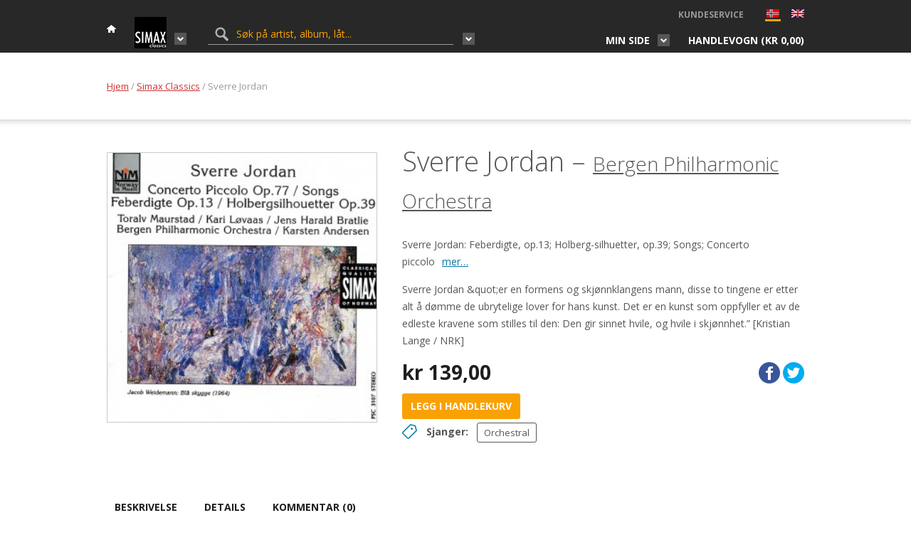

--- FILE ---
content_type: text/html; charset=UTF-8
request_url: https://grappa.no/no/albums/simax-classics/sverre-jordan/
body_size: 18559
content:
<!DOCTYPE html>
<html lang="nb-NO">
	<head>
		<title>Sverre Jordan - Grappa.no</title>
		<meta http-equiv="content-type" content="text/html;charset=UTF-8" />
		<meta name="viewport" content="width=device-width, initial-scale=1, maximum-scale=1"/>
		<!--[if lte IE 8]>
		<script src="http://html5shiv.googlecode.com/svn/trunk/html5.js"></script>
		<![endif]-->
		<!--[if lt IE 8]>
			<script src="http://ie7-js.googlecode.com/svn/version/2.1(beta4)/IE8.js"></script>
		<![endif]-->
		<link rel="shortcut icon" href="https://grappa.no/wp-content/themes/grappa/favicon.ico" type="image/x-icon" />

        <!-- wp_header -->
        <meta name='robots' content='index, follow, max-image-preview:large, max-snippet:-1, max-video-preview:-1' />
	<style>img:is([sizes="auto" i], [sizes^="auto," i]) { contain-intrinsic-size: 3000px 1500px }</style>
	
            <script data-no-defer="1" data-ezscrex="false" data-cfasync="false" data-pagespeed-no-defer data-cookieconsent="ignore">
                var ctPublicFunctions = {"_ajax_nonce":"76276db149","_rest_nonce":"cd852e8dbf","_ajax_url":"\/wp-admin\/admin-ajax.php","_rest_url":"https:\/\/grappa.no\/no\/wp-json\/","data__cookies_type":"native","data__ajax_type":"rest","data__bot_detector_enabled":"0","data__frontend_data_log_enabled":1,"cookiePrefix":"","wprocket_detected":false,"host_url":"grappa.no","text__ee_click_to_select":"Klikk for \u00e5 velge alle dataene","text__ee_original_email":"Den fullstendige er","text__ee_got_it":"Skj\u00f8nner","text__ee_blocked":"Blokkert","text__ee_cannot_connect":"Kan ikke koble til","text__ee_cannot_decode":"Kan ikke dekode e-post. Ukjent \u00e5rsak","text__ee_email_decoder":"CleanTalk e-postdekoder","text__ee_wait_for_decoding":"Magien er p\u00e5 vei!","text__ee_decoding_process":"Vennligst vent noen sekunder mens vi dekoder kontaktdataene."}
            </script>
        
            <script data-no-defer="1" data-ezscrex="false" data-cfasync="false" data-pagespeed-no-defer data-cookieconsent="ignore">
                var ctPublic = {"_ajax_nonce":"76276db149","settings__forms__check_internal":"0","settings__forms__check_external":"0","settings__forms__force_protection":0,"settings__forms__search_test":"1","settings__data__bot_detector_enabled":"0","settings__sfw__anti_crawler":0,"blog_home":"https:\/\/grappa.no\/no\/","pixel__setting":"0","pixel__enabled":false,"pixel__url":null,"data__email_check_before_post":"1","data__email_check_exist_post":1,"data__cookies_type":"native","data__key_is_ok":true,"data__visible_fields_required":true,"wl_brandname":"Anti-Spam by CleanTalk","wl_brandname_short":"CleanTalk","ct_checkjs_key":1336235563,"emailEncoderPassKey":"d504e85fb1d3aafebe2da0a57b6d6f00","bot_detector_forms_excluded":"W10=","advancedCacheExists":false,"varnishCacheExists":false,"wc_ajax_add_to_cart":true,"theRealPerson":{"phrases":{"trpHeading":"Ekte person-merket!","trpContent1":"Kommentatoren opptrer som en ekte person og er bekreftet som ikke en robot.","trpContent2":"Best\u00e5tt alle tester mot spam-roboter. Anti-Spam av CleanTalk.","trpContentLearnMore":"L\u00e6r mer"},"trpContentLink":"https:\/\/cleantalk.org\/the-real-person?utm_id=&amp;utm_term=&amp;utm_source=admin_side&amp;utm_medium=trp_badge&amp;utm_content=trp_badge_link_click&amp;utm_campaign=apbct_links","imgPersonUrl":"https:\/\/grappa.no\/wp-content\/plugins\/cleantalk-spam-protect\/css\/images\/real_user.svg","imgShieldUrl":"https:\/\/grappa.no\/wp-content\/plugins\/cleantalk-spam-protect\/css\/images\/shield.svg"}}
            </script>
        
	<!-- This site is optimized with the Yoast SEO plugin v26.2 - https://yoast.com/wordpress/plugins/seo/ -->
	<link rel="canonical" href="https://grappa.no/no/albums/simax-classics/sverre-jordan/" />
	<meta property="og:locale" content="nb_NO" />
	<meta property="og:type" content="article" />
	<meta property="og:title" content="Sverre Jordan - Grappa.no" />
	<meta property="og:description" content="Sverre Jordan &amp;quot;er en formens og skjønnklangens mann, disse to tingene er etter alt å dømme de ubrytelige lover for hans kunst. Det er en kunst som oppfyller et av de edleste kravene som stilles til den: Den gir sinnet hvile, og hvile i skjønnhet.” [Kristian Lange / NRK]" />
	<meta property="og:url" content="https://grappa.no/no/albums/simax-classics/sverre-jordan/" />
	<meta property="og:site_name" content="Grappa.no" />
	<meta property="article:modified_time" content="2019-02-22T14:49:59+00:00" />
	<meta property="og:image" content="https://grappa.no/wp-content/uploads/2016/08/PSC3107-1024x1020.jpg" />
	<meta property="og:image:width" content="1024" />
	<meta property="og:image:height" content="1020" />
	<meta property="og:image:type" content="image/jpeg" />
	<meta name="twitter:card" content="summary_large_image" />
	<meta name="twitter:label1" content="Ansl. lesetid" />
	<meta name="twitter:data1" content="3 minutter" />
	<script type="application/ld+json" class="yoast-schema-graph">{"@context":"https://schema.org","@graph":[{"@type":"WebPage","@id":"https://grappa.no/no/albums/simax-classics/sverre-jordan/","url":"https://grappa.no/no/albums/simax-classics/sverre-jordan/","name":"Sverre Jordan - Grappa.no","isPartOf":{"@id":"https://grappa.no/no/#website"},"primaryImageOfPage":{"@id":"https://grappa.no/no/albums/simax-classics/sverre-jordan/#primaryimage"},"image":{"@id":"https://grappa.no/albums/simax-classics/sverre-jordan/#primaryimage"},"thumbnailUrl":"https://grappa.no/wp-content/uploads/2016/08/PSC3107.jpg","datePublished":"1992-01-25T23:00:00+00:00","dateModified":"2019-02-22T14:49:59+00:00","breadcrumb":{"@id":"https://grappa.no/no/albums/simax-classics/sverre-jordan/#breadcrumb"},"inLanguage":"nb-NO","potentialAction":[{"@type":"ReadAction","target":[["https://grappa.no/no/albums/simax-classics/sverre-jordan/"]]}]},{"@type":"ImageObject","inLanguage":"nb-NO","@id":"https://grappa.no/no/albums/simax-classics/sverre-jordan/#primaryimage","url":"https://grappa.no/wp-content/uploads/2016/08/PSC3107.jpg","contentUrl":"https://grappa.no/wp-content/uploads/2016/08/PSC3107.jpg","width":1394,"height":1388},{"@type":"BreadcrumbList","@id":"https://grappa.no/no/albums/simax-classics/sverre-jordan/#breadcrumb","itemListElement":[{"@type":"ListItem","position":1,"name":"Hjem","item":"https://grappa.no/no/"},{"@type":"ListItem","position":2,"name":"Shop","item":"https://grappa.no/no/shop/"},{"@type":"ListItem","position":3,"name":"Sverre Jordan"}]},{"@type":"WebSite","@id":"https://grappa.no/no/#website","url":"https://grappa.no/no/","name":"Grappa.no","description":"Grappa Musikkforlag webshop","potentialAction":[{"@type":"SearchAction","target":{"@type":"EntryPoint","urlTemplate":"https://grappa.no/no/?s={search_term_string}"},"query-input":{"@type":"PropertyValueSpecification","valueRequired":true,"valueName":"search_term_string"}}],"inLanguage":"nb-NO"}]}</script>
	<!-- / Yoast SEO plugin. -->


<link rel='dns-prefetch' href='//fonts.googleapis.com' />
<link rel='dns-prefetch' href='//maxcdn.bootstrapcdn.com' />
<link rel="alternate" type="application/rss+xml" title="Grappa.no &raquo; strøm" href="https://grappa.no/no/feed/" />
<link rel="alternate" type="application/rss+xml" title="Grappa.no &raquo; kommentarstrøm" href="https://grappa.no/no/comments/feed/" />
<link rel="alternate" type="application/rss+xml" title="Grappa.no &raquo; Sverre Jordan kommentarstrøm" href="https://grappa.no/no/albums/simax-classics/sverre-jordan/feed/" />
<link rel='stylesheet' id='layerslider-css' href='https://grappa.no/wp-content/plugins/LayerSlider/assets/static/layerslider/css/layerslider.css?ver=7.2.3' type='text/css' media='all' />
<link rel='stylesheet' id='ls-google-fonts-css' href='https://fonts.googleapis.com/css?family=Lato:100,100i,200,200i,300,300i,400,400i,500,500i,600,600i,700,700i,800,800i,900,900i%7COpen+Sans:100,100i,200,200i,300,300i,400,400i,500,500i,600,600i,700,700i,800,800i,900,900i%7CIndie+Flower:100,100i,200,200i,300,300i,400,400i,500,500i,600,600i,700,700i,800,800i,900,900i%7COswald:100,100i,200,200i,300,300i,400,400i,500,500i,600,600i,700,700i,800,800i,900,900i' type='text/css' media='all' />
<link rel='stylesheet' id='wp-block-library-css' href='https://grappa.no/wp-includes/css/dist/block-library/style.min.css?ver=6.8.3' type='text/css' media='all' />
<style id='classic-theme-styles-inline-css' type='text/css'>
/*! This file is auto-generated */
.wp-block-button__link{color:#fff;background-color:#32373c;border-radius:9999px;box-shadow:none;text-decoration:none;padding:calc(.667em + 2px) calc(1.333em + 2px);font-size:1.125em}.wp-block-file__button{background:#32373c;color:#fff;text-decoration:none}
</style>
<style id='global-styles-inline-css' type='text/css'>
:root{--wp--preset--aspect-ratio--square: 1;--wp--preset--aspect-ratio--4-3: 4/3;--wp--preset--aspect-ratio--3-4: 3/4;--wp--preset--aspect-ratio--3-2: 3/2;--wp--preset--aspect-ratio--2-3: 2/3;--wp--preset--aspect-ratio--16-9: 16/9;--wp--preset--aspect-ratio--9-16: 9/16;--wp--preset--color--black: #000000;--wp--preset--color--cyan-bluish-gray: #abb8c3;--wp--preset--color--white: #ffffff;--wp--preset--color--pale-pink: #f78da7;--wp--preset--color--vivid-red: #cf2e2e;--wp--preset--color--luminous-vivid-orange: #ff6900;--wp--preset--color--luminous-vivid-amber: #fcb900;--wp--preset--color--light-green-cyan: #7bdcb5;--wp--preset--color--vivid-green-cyan: #00d084;--wp--preset--color--pale-cyan-blue: #8ed1fc;--wp--preset--color--vivid-cyan-blue: #0693e3;--wp--preset--color--vivid-purple: #9b51e0;--wp--preset--gradient--vivid-cyan-blue-to-vivid-purple: linear-gradient(135deg,rgba(6,147,227,1) 0%,rgb(155,81,224) 100%);--wp--preset--gradient--light-green-cyan-to-vivid-green-cyan: linear-gradient(135deg,rgb(122,220,180) 0%,rgb(0,208,130) 100%);--wp--preset--gradient--luminous-vivid-amber-to-luminous-vivid-orange: linear-gradient(135deg,rgba(252,185,0,1) 0%,rgba(255,105,0,1) 100%);--wp--preset--gradient--luminous-vivid-orange-to-vivid-red: linear-gradient(135deg,rgba(255,105,0,1) 0%,rgb(207,46,46) 100%);--wp--preset--gradient--very-light-gray-to-cyan-bluish-gray: linear-gradient(135deg,rgb(238,238,238) 0%,rgb(169,184,195) 100%);--wp--preset--gradient--cool-to-warm-spectrum: linear-gradient(135deg,rgb(74,234,220) 0%,rgb(151,120,209) 20%,rgb(207,42,186) 40%,rgb(238,44,130) 60%,rgb(251,105,98) 80%,rgb(254,248,76) 100%);--wp--preset--gradient--blush-light-purple: linear-gradient(135deg,rgb(255,206,236) 0%,rgb(152,150,240) 100%);--wp--preset--gradient--blush-bordeaux: linear-gradient(135deg,rgb(254,205,165) 0%,rgb(254,45,45) 50%,rgb(107,0,62) 100%);--wp--preset--gradient--luminous-dusk: linear-gradient(135deg,rgb(255,203,112) 0%,rgb(199,81,192) 50%,rgb(65,88,208) 100%);--wp--preset--gradient--pale-ocean: linear-gradient(135deg,rgb(255,245,203) 0%,rgb(182,227,212) 50%,rgb(51,167,181) 100%);--wp--preset--gradient--electric-grass: linear-gradient(135deg,rgb(202,248,128) 0%,rgb(113,206,126) 100%);--wp--preset--gradient--midnight: linear-gradient(135deg,rgb(2,3,129) 0%,rgb(40,116,252) 100%);--wp--preset--font-size--small: 13px;--wp--preset--font-size--medium: 20px;--wp--preset--font-size--large: 36px;--wp--preset--font-size--x-large: 42px;--wp--preset--spacing--20: 0.44rem;--wp--preset--spacing--30: 0.67rem;--wp--preset--spacing--40: 1rem;--wp--preset--spacing--50: 1.5rem;--wp--preset--spacing--60: 2.25rem;--wp--preset--spacing--70: 3.38rem;--wp--preset--spacing--80: 5.06rem;--wp--preset--shadow--natural: 6px 6px 9px rgba(0, 0, 0, 0.2);--wp--preset--shadow--deep: 12px 12px 50px rgba(0, 0, 0, 0.4);--wp--preset--shadow--sharp: 6px 6px 0px rgba(0, 0, 0, 0.2);--wp--preset--shadow--outlined: 6px 6px 0px -3px rgba(255, 255, 255, 1), 6px 6px rgba(0, 0, 0, 1);--wp--preset--shadow--crisp: 6px 6px 0px rgba(0, 0, 0, 1);}:where(.is-layout-flex){gap: 0.5em;}:where(.is-layout-grid){gap: 0.5em;}body .is-layout-flex{display: flex;}.is-layout-flex{flex-wrap: wrap;align-items: center;}.is-layout-flex > :is(*, div){margin: 0;}body .is-layout-grid{display: grid;}.is-layout-grid > :is(*, div){margin: 0;}:where(.wp-block-columns.is-layout-flex){gap: 2em;}:where(.wp-block-columns.is-layout-grid){gap: 2em;}:where(.wp-block-post-template.is-layout-flex){gap: 1.25em;}:where(.wp-block-post-template.is-layout-grid){gap: 1.25em;}.has-black-color{color: var(--wp--preset--color--black) !important;}.has-cyan-bluish-gray-color{color: var(--wp--preset--color--cyan-bluish-gray) !important;}.has-white-color{color: var(--wp--preset--color--white) !important;}.has-pale-pink-color{color: var(--wp--preset--color--pale-pink) !important;}.has-vivid-red-color{color: var(--wp--preset--color--vivid-red) !important;}.has-luminous-vivid-orange-color{color: var(--wp--preset--color--luminous-vivid-orange) !important;}.has-luminous-vivid-amber-color{color: var(--wp--preset--color--luminous-vivid-amber) !important;}.has-light-green-cyan-color{color: var(--wp--preset--color--light-green-cyan) !important;}.has-vivid-green-cyan-color{color: var(--wp--preset--color--vivid-green-cyan) !important;}.has-pale-cyan-blue-color{color: var(--wp--preset--color--pale-cyan-blue) !important;}.has-vivid-cyan-blue-color{color: var(--wp--preset--color--vivid-cyan-blue) !important;}.has-vivid-purple-color{color: var(--wp--preset--color--vivid-purple) !important;}.has-black-background-color{background-color: var(--wp--preset--color--black) !important;}.has-cyan-bluish-gray-background-color{background-color: var(--wp--preset--color--cyan-bluish-gray) !important;}.has-white-background-color{background-color: var(--wp--preset--color--white) !important;}.has-pale-pink-background-color{background-color: var(--wp--preset--color--pale-pink) !important;}.has-vivid-red-background-color{background-color: var(--wp--preset--color--vivid-red) !important;}.has-luminous-vivid-orange-background-color{background-color: var(--wp--preset--color--luminous-vivid-orange) !important;}.has-luminous-vivid-amber-background-color{background-color: var(--wp--preset--color--luminous-vivid-amber) !important;}.has-light-green-cyan-background-color{background-color: var(--wp--preset--color--light-green-cyan) !important;}.has-vivid-green-cyan-background-color{background-color: var(--wp--preset--color--vivid-green-cyan) !important;}.has-pale-cyan-blue-background-color{background-color: var(--wp--preset--color--pale-cyan-blue) !important;}.has-vivid-cyan-blue-background-color{background-color: var(--wp--preset--color--vivid-cyan-blue) !important;}.has-vivid-purple-background-color{background-color: var(--wp--preset--color--vivid-purple) !important;}.has-black-border-color{border-color: var(--wp--preset--color--black) !important;}.has-cyan-bluish-gray-border-color{border-color: var(--wp--preset--color--cyan-bluish-gray) !important;}.has-white-border-color{border-color: var(--wp--preset--color--white) !important;}.has-pale-pink-border-color{border-color: var(--wp--preset--color--pale-pink) !important;}.has-vivid-red-border-color{border-color: var(--wp--preset--color--vivid-red) !important;}.has-luminous-vivid-orange-border-color{border-color: var(--wp--preset--color--luminous-vivid-orange) !important;}.has-luminous-vivid-amber-border-color{border-color: var(--wp--preset--color--luminous-vivid-amber) !important;}.has-light-green-cyan-border-color{border-color: var(--wp--preset--color--light-green-cyan) !important;}.has-vivid-green-cyan-border-color{border-color: var(--wp--preset--color--vivid-green-cyan) !important;}.has-pale-cyan-blue-border-color{border-color: var(--wp--preset--color--pale-cyan-blue) !important;}.has-vivid-cyan-blue-border-color{border-color: var(--wp--preset--color--vivid-cyan-blue) !important;}.has-vivid-purple-border-color{border-color: var(--wp--preset--color--vivid-purple) !important;}.has-vivid-cyan-blue-to-vivid-purple-gradient-background{background: var(--wp--preset--gradient--vivid-cyan-blue-to-vivid-purple) !important;}.has-light-green-cyan-to-vivid-green-cyan-gradient-background{background: var(--wp--preset--gradient--light-green-cyan-to-vivid-green-cyan) !important;}.has-luminous-vivid-amber-to-luminous-vivid-orange-gradient-background{background: var(--wp--preset--gradient--luminous-vivid-amber-to-luminous-vivid-orange) !important;}.has-luminous-vivid-orange-to-vivid-red-gradient-background{background: var(--wp--preset--gradient--luminous-vivid-orange-to-vivid-red) !important;}.has-very-light-gray-to-cyan-bluish-gray-gradient-background{background: var(--wp--preset--gradient--very-light-gray-to-cyan-bluish-gray) !important;}.has-cool-to-warm-spectrum-gradient-background{background: var(--wp--preset--gradient--cool-to-warm-spectrum) !important;}.has-blush-light-purple-gradient-background{background: var(--wp--preset--gradient--blush-light-purple) !important;}.has-blush-bordeaux-gradient-background{background: var(--wp--preset--gradient--blush-bordeaux) !important;}.has-luminous-dusk-gradient-background{background: var(--wp--preset--gradient--luminous-dusk) !important;}.has-pale-ocean-gradient-background{background: var(--wp--preset--gradient--pale-ocean) !important;}.has-electric-grass-gradient-background{background: var(--wp--preset--gradient--electric-grass) !important;}.has-midnight-gradient-background{background: var(--wp--preset--gradient--midnight) !important;}.has-small-font-size{font-size: var(--wp--preset--font-size--small) !important;}.has-medium-font-size{font-size: var(--wp--preset--font-size--medium) !important;}.has-large-font-size{font-size: var(--wp--preset--font-size--large) !important;}.has-x-large-font-size{font-size: var(--wp--preset--font-size--x-large) !important;}
:where(.wp-block-post-template.is-layout-flex){gap: 1.25em;}:where(.wp-block-post-template.is-layout-grid){gap: 1.25em;}
:where(.wp-block-columns.is-layout-flex){gap: 2em;}:where(.wp-block-columns.is-layout-grid){gap: 2em;}
:root :where(.wp-block-pullquote){font-size: 1.5em;line-height: 1.6;}
</style>
<link rel='stylesheet' id='cleantalk-public-css-css' href='https://grappa.no/wp-content/plugins/cleantalk-spam-protect/css/cleantalk-public.min.css?ver=6.67_1761887665' type='text/css' media='all' />
<link rel='stylesheet' id='cleantalk-email-decoder-css-css' href='https://grappa.no/wp-content/plugins/cleantalk-spam-protect/css/cleantalk-email-decoder.min.css?ver=6.67_1761887665' type='text/css' media='all' />
<link rel='stylesheet' id='cleantalk-trp-css-css' href='https://grappa.no/wp-content/plugins/cleantalk-spam-protect/css/cleantalk-trp.min.css?ver=6.67_1761887665' type='text/css' media='all' />
<link rel='stylesheet' id='woocommerce-layout-css' href='https://grappa.no/wp-content/plugins/woocommerce/assets/css/woocommerce-layout.css?ver=9.8.6' type='text/css' media='all' />
<link rel='stylesheet' id='woocommerce-smallscreen-css' href='https://grappa.no/wp-content/plugins/woocommerce/assets/css/woocommerce-smallscreen.css?ver=9.8.6' type='text/css' media='only screen and (max-width: 768px)' />
<link rel='stylesheet' id='woocommerce-general-css' href='https://grappa.no/wp-content/plugins/woocommerce/assets/css/woocommerce.css?ver=9.8.6' type='text/css' media='all' />
<style id='woocommerce-inline-inline-css' type='text/css'>
.woocommerce form .form-row .required { visibility: visible; }
</style>
<link rel='stylesheet' id='yith_wcpb_bundle_frontend_style-css' href='https://grappa.no/wp-content/plugins/briar-woocommerce-product-bundles/assets/css/frontend.css?ver=6.8.3' type='text/css' media='all' />
<link rel='stylesheet' id='brands-styles-css' href='https://grappa.no/wp-content/plugins/woocommerce/assets/css/brands.css?ver=9.8.6' type='text/css' media='all' />
<link rel='stylesheet' id='google-fonts-css' href='//fonts.googleapis.com/css?family=Open+Sans%3A400italic%2C400%2C300%2C700&#038;subset=latin%2Clatin-ext&#038;ver=6.8.3' type='text/css' media='all' />
<link rel='stylesheet' id='bxslider-styles-css' href='https://grappa.no/wp-content/themes/grappa/css/bxslider.css?ver=4.2.1' type='text/css' media='screen' />
<link rel='stylesheet' id='lg-styles-css' href='https://grappa.no/wp-content/themes/grappa/js/lg/css/lightgallery.min.css?ver=1.2.14' type='text/css' media='screen' />
<link rel='stylesheet' id='font-awesome-css' href='//maxcdn.bootstrapcdn.com/font-awesome/4.3.0/css/font-awesome.min.css?ver=6.8.3' type='text/css' media='all' />
<link rel='stylesheet' id='jquery-ui-styles-css' href='https://grappa.no/wp-content/themes/grappa/css/jquery-ui.min.css?ver=1.0.0' type='text/css' media='screen' />
<link rel='stylesheet' id='parent-theme-style-css' href='https://grappa.no/wp-content/themes/grappa/style.css?ver=1.0.0' type='text/css' media='all' />
<link rel='stylesheet' id='adaptive-css' href='https://grappa.no/wp-content/themes/grappa/css/adaptive.css?ver=1.0.0' type='text/css' media='screen' />
<link rel='stylesheet' id='uni-wc-wishlist-styles-css' href='https://grappa.no/wp-content/plugins/uni-woo-wishlist/assets/css/uni-wc-wishlist-styles.css?ver=1.1.1' type='text/css' media='all' />
<link rel='stylesheet' id='vipps-gw-css' href='https://grappa.no/wp-content/plugins/woo-vipps/payment/css/vipps.css?ver=1761888018' type='text/css' media='all' />
<script type="text/javascript" src="https://grappa.no/wp-includes/js/jquery/jquery.min.js?ver=3.7.1" id="jquery-core-js"></script>
<script type="text/javascript" src="https://grappa.no/wp-includes/js/jquery/jquery-migrate.min.js?ver=3.4.1" id="jquery-migrate-js"></script>
<script type="text/javascript" id="layerslider-utils-js-extra">
/* <![CDATA[ */
var LS_Meta = {"v":"7.2.3","fixGSAP":"1"};
/* ]]> */
</script>
<script type="text/javascript" src="https://grappa.no/wp-content/plugins/LayerSlider/assets/static/layerslider/js/layerslider.utils.js?ver=7.2.3" id="layerslider-utils-js"></script>
<script type="text/javascript" src="https://grappa.no/wp-content/plugins/LayerSlider/assets/static/layerslider/js/layerslider.kreaturamedia.jquery.js?ver=7.2.3" id="layerslider-js"></script>
<script type="text/javascript" src="https://grappa.no/wp-content/plugins/LayerSlider/assets/static/layerslider/js/layerslider.transitions.js?ver=7.2.3" id="layerslider-transitions-js"></script>
<script type="text/javascript" src="https://grappa.no/wp-content/plugins/cleantalk-spam-protect/js/apbct-public-bundle_gathering.min.js?ver=6.67_1761887665" id="apbct-public-bundle_gathering.min-js-js"></script>
<script type="text/javascript" src="https://grappa.no/wp-content/plugins/woocommerce/assets/js/jquery-blockui/jquery.blockUI.min.js?ver=2.7.0-wc.9.8.6" id="jquery-blockui-js" data-wp-strategy="defer"></script>
<script type="text/javascript" id="wc-add-to-cart-js-extra">
/* <![CDATA[ */
var wc_add_to_cart_params = {"ajax_url":"\/wp-admin\/admin-ajax.php","wc_ajax_url":"\/no\/?wc-ajax=%%endpoint%%","i18n_view_cart":"Vis handlekurv","cart_url":"https:\/\/grappa.no\/no\/cart\/","is_cart":"","cart_redirect_after_add":"no"};
/* ]]> */
</script>
<script type="text/javascript" src="https://grappa.no/wp-content/plugins/uni-woo-wishlist/assets/js/uni-add-to-cart.js?ver=9.8.6" id="wc-add-to-cart-js" defer="defer" data-wp-strategy="defer"></script>
<script type="text/javascript" id="wc-single-product-js-extra">
/* <![CDATA[ */
var wc_single_product_params = {"i18n_required_rating_text":"Vennligst velg en vurdering","i18n_rating_options":["1 av 5 stjerner","2 av 5 stjerner","3 av 5 stjerner","4 av 5 stjerner","5 av 5 stjerner"],"i18n_product_gallery_trigger_text":"Se bildegalleri i fullskjerm","review_rating_required":"no","flexslider":{"rtl":false,"animation":"slide","smoothHeight":true,"directionNav":false,"controlNav":"thumbnails","slideshow":false,"animationSpeed":500,"animationLoop":false,"allowOneSlide":false},"zoom_enabled":"","zoom_options":[],"photoswipe_enabled":"","photoswipe_options":{"shareEl":false,"closeOnScroll":false,"history":false,"hideAnimationDuration":0,"showAnimationDuration":0},"flexslider_enabled":""};
/* ]]> */
</script>
<script type="text/javascript" src="https://grappa.no/wp-content/plugins/woocommerce/assets/js/frontend/single-product.min.js?ver=9.8.6" id="wc-single-product-js" defer="defer" data-wp-strategy="defer"></script>
<script type="text/javascript" src="https://grappa.no/wp-content/plugins/woocommerce/assets/js/js-cookie/js.cookie.min.js?ver=2.1.4-wc.9.8.6" id="js-cookie-js" defer="defer" data-wp-strategy="defer"></script>
<script type="text/javascript" id="woocommerce-js-extra">
/* <![CDATA[ */
var woocommerce_params = {"ajax_url":"\/wp-admin\/admin-ajax.php","wc_ajax_url":"\/no\/?wc-ajax=%%endpoint%%","i18n_password_show":"Vis passord","i18n_password_hide":"Skjul passord"};
/* ]]> */
</script>
<script type="text/javascript" src="https://grappa.no/wp-content/plugins/woocommerce/assets/js/frontend/woocommerce.min.js?ver=9.8.6" id="woocommerce-js" defer="defer" data-wp-strategy="defer"></script>
<script type="text/javascript" src="https://grappa.no/wp-content/themes/grappa/js/jquery.bxslider.min.js?ver=4.2.1" id="jquery-bxslider-js"></script>
<script type="text/javascript" src="https://grappa.no/wp-content/themes/grappa/js/lg/js/lightgallery.min.js?ver=1.2.14" id="jquery-lg-js"></script>
<script type="text/javascript" src="https://grappa.no/wp-content/themes/grappa/js/jquery.dotdotdot.min.js?ver=1.6.7" id="jquery.dotdotdot-js"></script>
<script type="text/javascript" src="https://grappa.no/wp-content/themes/grappa/js/parsley/i18n/en.js?ver=2.0.7" id="parsley-localization-js"></script>
<script type="text/javascript" src="https://grappa.no/wp-content/themes/grappa/js/parsley.min.js?ver=2.0.7" id="jquery-parsley-js"></script>
<script type="text/javascript" src="https://grappa.no/wp-content/themes/grappa/js/parsley.add.js?ver=2.0.7" id="jquery-parsley-add-js"></script>
<script type="text/javascript" src="https://grappa.no/wp-content/themes/grappa/js/jquery-ias.min.js?ver=2.2.1" id="jquery-ias-js"></script>
<script type="text/javascript" src="https://grappa.no/wp-content/plugins/uni-woo-wishlist/assets/js/jquery.jeditable.mini.js?ver=1.7.3" id="jquery-jeditable-js"></script>
<script type="text/javascript" id="uni-wc-wishlist-js-extra">
/* <![CDATA[ */
var uniwcwishlist = {"site_url":"https:\/\/grappa.no\/no","ajax_url":"https:\/\/grappa.no\/wp-admin\/admin-ajax.php","loader":"https:\/\/grappa.no\/wp-content\/plugins\/uni-woo-wishlist\/assets\/images\/preloader.gif","bridal_enabled":""};
/* ]]> */
</script>
<script type="text/javascript" src="https://grappa.no/wp-content/plugins/uni-woo-wishlist/assets/js/uni-wc-wishlist.js?ver=1.1.1" id="uni-wc-wishlist-js"></script>
<script type="text/javascript" id="vb_reg_script-js-extra">
/* <![CDATA[ */
var vb_reg_vars = {"vb_ajax_url":"https:\/\/grappa.no\/wp-admin\/admin-ajax.php"};
/* ]]> */
</script>
<script type="text/javascript" src="https://grappa.no/wp-content/themes/grappa/js/ajax-registration.js" id="vb_reg_script-js"></script>
<meta name="generator" content="Powered by LayerSlider 7.2.3 - Multi-Purpose, Responsive, Parallax, Mobile-Friendly Slider Plugin for WordPress." />
<!-- LayerSlider updates and docs at: https://layerslider.com -->
<link rel="https://api.w.org/" href="https://grappa.no/no/wp-json/" /><link rel="alternate" title="JSON" type="application/json" href="https://grappa.no/no/wp-json/wp/v2/product/30841" /><link rel="EditURI" type="application/rsd+xml" title="RSD" href="https://grappa.no/xmlrpc.php?rsd" />
<meta name="generator" content="WordPress 6.8.3" />
<meta name="generator" content="WooCommerce 9.8.6" />
<link rel='shortlink' href='https://grappa.no/no/?p=30841' />
<link rel="alternate" title="oEmbed (JSON)" type="application/json+oembed" href="https://grappa.no/no/wp-json/oembed/1.0/embed?url=https%3A%2F%2Fgrappa.no%2Fno%2Falbums%2Fsimax-classics%2Fsverre-jordan%2F" />
<link rel="alternate" title="oEmbed (XML)" type="text/xml+oembed" href="https://grappa.no/no/wp-json/oembed/1.0/embed?url=https%3A%2F%2Fgrappa.no%2Fno%2Falbums%2Fsimax-classics%2Fsverre-jordan%2F&#038;format=xml" />
<script type="text/javascript">
(function(url){
	if(/(?:Chrome\/26\.0\.1410\.63 Safari\/537\.31|WordfenceTestMonBot)/.test(navigator.userAgent)){ return; }
	var addEvent = function(evt, handler) {
		if (window.addEventListener) {
			document.addEventListener(evt, handler, false);
		} else if (window.attachEvent) {
			document.attachEvent('on' + evt, handler);
		}
	};
	var removeEvent = function(evt, handler) {
		if (window.removeEventListener) {
			document.removeEventListener(evt, handler, false);
		} else if (window.detachEvent) {
			document.detachEvent('on' + evt, handler);
		}
	};
	var evts = 'contextmenu dblclick drag dragend dragenter dragleave dragover dragstart drop keydown keypress keyup mousedown mousemove mouseout mouseover mouseup mousewheel scroll'.split(' ');
	var logHuman = function() {
		if (window.wfLogHumanRan) { return; }
		window.wfLogHumanRan = true;
		var wfscr = document.createElement('script');
		wfscr.type = 'text/javascript';
		wfscr.async = true;
		wfscr.src = url + '&r=' + Math.random();
		(document.getElementsByTagName('head')[0]||document.getElementsByTagName('body')[0]).appendChild(wfscr);
		for (var i = 0; i < evts.length; i++) {
			removeEvent(evts[i], logHuman);
		}
	};
	for (var i = 0; i < evts.length; i++) {
		addEvent(evts[i], logHuman);
	}
})('//grappa.no/no/?wordfence_lh=1&hid=5BCF4B82F0F78A8F0853995C8F172379');
</script><style>
.qtranxs_flag_no {background-image: url(https://grappa.no/wp-content/plugins/qtranslate-xt/flags/no.png); background-repeat: no-repeat;}
.qtranxs_flag_en {background-image: url(https://grappa.no/wp-content/plugins/qtranslate-xt/flags/gb.png); background-repeat: no-repeat;}
</style>
<link hreflang="no" href="https://grappa.no/no/albums/simax-classics/sverre-jordan/" rel="alternate" />
<link hreflang="en" href="https://grappa.no/en/albums/simax-classics/sverre-jordan/" rel="alternate" />
<link hreflang="x-default" href="https://grappa.no/no/albums/simax-classics/sverre-jordan/" rel="alternate" />
<meta name="generator" content="qTranslate-XT 3.14.0" />
    <meta property="og:title" content="Sverre Jordan" />

      <meta property="og:description" content="Sverre Jordan &amp;quot;er en formens og skjønnklangens mann, disse to tingene er etter alt å dømme de ubrytelige lover for hans kunst. Det er en kunst som oppfyller et av de edleste kravene som stilles til den: Den gir sinnet hvile, og hvile i skjønnhet.” [Kristian Lange / NRK]" />
      <meta property="og:url" content="https://grappa.no/no/albums/simax-classics/sverre-jordan/" />
      <meta property="og:image" content="https://grappa.no/wp-content/uploads/2016/08/PSC3107.jpg" />

      <meta name="title" content="Sverre Jordan" />
      <meta name="description" content="Sverre Jordan &amp;quot;er en formens og skjønnklangens mann, disse to tingene er etter alt å dømme de ubrytelige lover for hans kunst. Det er en kunst som oppfyller et av de edleste kravene som stilles til den: Den gir sinnet hvile, og hvile i skjønnhet.” [Kristian Lange / NRK]" />
      <link rel="image_src" href="https://grappa.no/wp-content/uploads/2016/08/PSC3107.jpg" />
  	<noscript><style>.woocommerce-product-gallery{ opacity: 1 !important; }</style></noscript>
	<style> a[href=""] { -webkit-touch-callout: none;  } </style>

	</head>
<body class="wp-singular product-template-default single single-product postid-30841 wp-theme-grappa theme-grappa woocommerce woocommerce-page woocommerce-no-js">
	<header id="header">
		<div class="topPanel">
			<div class="wrapper clear">

                
                    <a href="https://grappa.no/no" class="icon-home"></a>


                <div class="thm-custom-dropdown logo-label">

                   <span>     <a href="https://grappa.no/no/label/simax-classics/" class="">
            <img src="https://grappa.no/wp-content/uploads/2015/07/simax.png" alt="Simax Classics">
            </a>

<i></i></span>
                    <div class="custom-dropdown-popup labelPop">
                        <div class="labelsSet">
                            
                           <a href="https://grappa.no/no/label/barne/" class="labelLogo">
            <img src="https://grappa.no/wp-content/uploads/2015/07/barneSelskapet1.png" alt="BarneSelskapet">
            </a>



                         
                           <a href="https://grappa.no/no/label/blue-mood-records/" class="labelLogo">
            <img src="https://grappa.no/wp-content/uploads/2015/07/blueMood.png" alt="Blue Mood Records">
            </a>



                         
                           <a href="https://grappa.no/no/label/curling-legs/" class="labelLogo">
            <img src="https://grappa.no/wp-content/uploads/2015/07/CL-thumb.jpg" alt="Curling Legs">
            </a>



                         
                           <a href="https://grappa.no/no/label/grappa/" class="labelLogo">
            <img src="https://grappa.no/wp-content/uploads/2015/07/grappa1.png" alt="Grappa">
            </a>



                         
                           <a href="https://grappa.no/no/label/heilo/" class="labelLogo">
            <img src="https://grappa.no/wp-content/uploads/2015/07/heilo1.png" alt="Heilo">
            </a>



                         
                           <a href="https://grappa.no/no/label/hubro/" class="labelLogo">
            <img src="https://grappa.no/wp-content/uploads/2015/07/Hubro2.jpg" alt="Hubro">
            </a>



                                                     </div>


                        </div>
                    </div>


                
                <div class="searchFormSingleWrap">
                                            <form class="searchFormSingle" role="search" action="https://grappa.no/no" method="get">
                            <input type="text" name="s" value="" placeholder="Søk på artist, album, låt...">
                            <input class="searchSubmitBtnSingle" type="submit" value="">

                            <div class="thm-custom-dropdown search-check">
                               <span> <i></i></span>

                                <div class="custom-dropdown-popup">
                                    <div class="search-check_popup">

                           <div class="check"><input type="checkbox" id="all" name="search[]" value="all" checked="checked"><label for="all">All</label></div>
                               <div class="check"><input type="checkbox" id="artist" name="search[]" value="artist"><label for="artist">Artist</label></div>
                                   <div class="check"><input type="checkbox" id="album" name="search[]" value="album"><label for="album">Album</label></div>
                                       <div class="check"><input type="checkbox" id="song" name="search[]" value="song"><label for="song">Låt</label></div>
                                           <div class="check"><input type="checkbox" id="sku" name="search[]" value="sku"><label for="sku">SKU</label></div>
                                    </div>
                                    </div>
                                </div>


                        </form>

                </div>



<!-- Menu -->
                <div class="top-menu">



                <ul id="menu-primary" class="mainMenu"><li id="menu-item-10935" class="menu-item menu-item-type-custom menu-item-object-custom menu-item-10935"><a href="https://www.grappa.no/contact/#customer_service">KUNDESERVICE</a></li>
<li id="menu-item-25739" class="qtranxs-lang-menu qtranxs-lang-menu-no menu-item menu-item-type-custom menu-item-object-custom current-menu-parent menu-item-25739"><a href="#">Norsk</a></li>
<li id="menu-item-25740" class="qtranxs-lang-menu-item qtranxs-lang-menu-item-no menu-item menu-item-type-custom menu-item-object-custom current-menu-item menu-item-25740"><a href="https://grappa.no/no/albums/simax-classics/sverre-jordan/" aria-current="page" title="Norsk"><img class="qtranxs-flag" src="https://grappa.no/wp-content/plugins/qtranslate-xt/flags/no.png" alt="Norsk" /></a></li>
<li id="menu-item-25741" class="qtranxs-lang-menu-item qtranxs-lang-menu-item-en menu-item menu-item-type-custom menu-item-object-custom menu-item-25741"><a href="https://grappa.no/en/albums/simax-classics/sverre-jordan/" title="English"><img class="qtranxs-flag" src="https://grappa.no/wp-content/plugins/qtranslate-xt/flags/gb.png" alt="English" /></a></li>
</ul>                </div>




                <!-- end Menu -->

				<div class="pull-right clearfix menu-right">
                                            <div class="thm-custom-dropdown account">
                            <span>Min side <i></i></span>
                            <div class="custom-dropdown-popup">
                                <form id="unitheme_signin_header" action="https://grappa.no/wp-admin/admin-ajax.php" class="signInForm uni_form">
                                    <div class="cabinet">Min side</div>
                                    <a href="https://grappa.no/no/my-account/?action=register" class="registration-link"> Registrering</a>
                                    <input type="hidden" name="action" value="unitheme_signin" />
                                    <input type="hidden" name="uni_auth_nonce" value="3688228cfa" />

                                    <input class="username" type="text" name="uni_input_email" value="" placeholder="E-post" data-parsley-required="true" data-parsley-trigger="change focusout submit" data-parsley-type="email">
                                    <input class="password" type="password" name="uni_input_pass" value="" placeholder="Passord" data-parsley-required="true" data-parsley-trigger="change focusout submit" >
                                    <a href="https://grappa.no/no/my-account/lost-password/" class="forgotPasswordLink">Glemt brukernavn eller passord?</a>
                                    <div class="remember">
                                    <input type="checkbox" id="remember" name="remember" value="forever"><label for="remember">Husk meg</label></div>
                                    <div class="signInFormSubmit clear">
                                        <input class="signInSubmitBtn uni_input_submit" type="button" value="Pålogging">
                                        <a href="#" class="fbSingInLink ms_fb_login"><i></i> Facebook</a>
                                    </div>
                                    <em class="arrowToTop"></em>
                                </form>
                            </div>
                        </div>

                    					<div class="thm-custom-dropdown accountLinks cart-header">
						<a href="https://grappa.no/no/cart/">Handlevogn (<span class="woocommerce-Price-amount amount"><bdi><span class="woocommerce-Price-currencySymbol">&#107;&#114;</span>&nbsp;0,00</bdi></span>) </a>
					</div>

                    					<span class="showMobileMenu">
						<span></span>
						<span></span>
						<span></span>
						<span></span>
					</span>
				</div>
			</div>
		</div>
        <div class="topPanelPlace"></div>


        	</header>

	<section class="container">
		<div class="containerTopPanel">


			<div class="wrapper clear">

				<nav class="woocommerce-breadcrumb" aria-label="Breadcrumb"><a href="https://grappa.no/no">Hjem</a>&nbsp;&#47;&nbsp;<a href="https://grappa.no/no/label/simax-classics/">Simax Classics</a>&nbsp;&#47;&nbsp;Sverre Jordan</nav>
				
			</div>
			<div class="bottomShadow"></div>
		</div>

		
			
<div class="woocommerce-notices-wrapper"></div>
<div id="product-30841" class="singleProductPage post-30841 product type-product status-publish has-post-thumbnail product_cat-simax-classics product_shipping_class-cddvd-shipping uni_artist_tag-arild-erikstad uni_artist_tag-bergen-philharmonic-orchestra uni_artist_tag-jens-harald-bratlie uni_artist_tag-kari-lovaas uni_artist_tag-karsten-andersen uni_artist_tag-sverre-jordan uni_artist_tag-toralv-maurstad uni_main_artist_tag-bergen-philharmonic-orchestra uni_artist_genre-orchestral first instock taxable shipping-taxable purchasable product-type-simple">
    <div class="wrapper clear">

        <div class="singleProductDesc summary entry-summary clear">

            <div class="images galleryWrap">

	
	
    <div class="singleProductGallery">
    	<a id="slideId0" rel="gallery1" class="active" href="https://grappa.no/wp-content/uploads/2016/08/PSC3107-1024x1020.jpg">
    		<img src="https://grappa.no/wp-content/uploads/2016/08/PSC3107-300x300.jpg" alt="PSC3107.jpg">
    	</a>
    </div>


</div>


            <div class="scell">
                                <h1>Sverre Jordan                                            –
                        <small><a href='https://grappa.no/no/artist/bergen-philharmonic-orchestra/'>Bergen Philharmonic Orchestra</a></small>
                                        </h1>


                <div class="singleProductDescText" itemprop="description">
                                            <p><span class="teaser">Sverre Jordan: Feberdigte, op.13; Holberg-silhuetter, op.39; Songs; Concerto piccolo<a class="more-short js-more"
                                     href="#extended">mer&hellip;</a></span><span
                                    class="main" id="extended">, op.77<br><br><strong>Bergen Philharmonic Orchestra · Karsten Andersen, conductor · Jens Harald Bratlie, piano · Kari Løvaas, voice · Toralv Maurstad, voice</strong></span></p>
                        <p>Sverre Jordan &amp;quot;er en formens og skjønnklangens mann, disse to tingene er etter alt å dømme de ubrytelige lover for hans kunst. Det er en kunst som oppfyller et av de edleste kravene som stilles til den: Den gir sinnet hvile, og hvile i skjønnhet.” [Kristian Lange / NRK]</p>
                </div>
                <div class="singleProductPrice clear">
                    <div itemprop="offers" itemscope itemtype="http://schema.org/Offer">

	<p class="price"><span class="woocommerce-Price-amount amount"><bdi><span class="woocommerce-Price-currencySymbol">&#107;&#114;</span>&nbsp;139,00</bdi></span></p>

	<meta itemprop="price" content="111.20" />
	<meta itemprop="priceCurrency" content="NOK" />
	<link itemprop="availability" href="http://schema.org/InStock" />

</div>

                    <div class="shareSingleProduct">
                        <div class="sharingButton">
                                                        <a href="https://www.facebook.com/sharer/sharer.php?u=https%3A%2F%2Fgrappa.no%2Fno%2Falbums%2Fsimax-classics%2Fsverre-jordan%2F&t=Sverre+Jordan"
                               title="Facebook" class="share-facebook"></a>
                            <a href="https://twitter.com/intent/tweet?text=Sverre+Jordan&url=https%3A%2F%2Fgrappa.no%2Fno%2Falbums%2Fsimax-classics%2Fsverre-jordan%2F"
                               title="Twitter" class="share-twitter"></a>
                        </div>
                    </div>

                </div>
                <div class="singleProductBtn clear">
                    


	
	<form class="cart" method="post" enctype='multipart/form-data'>
	 	
	 	<div class="quantity"><input type="number" step="1" min="1"  name="quantity" value="1" title="Qty" class="input-text qty text" size="4" /></div>

	 	<input type="hidden" name="add-to-cart" value="30841" />

	 	<button type="submit" class="single_add_to_cart_button button alt">Legg i handlekurv</button>

			</form>

	

                    <!--
                        <div class="tagsWrap">
                            <div class="press-link-block">
                                <div class="press-link">
                                    <a href=""></a>
                                </div>
                            </div>
                        </div>
					-->


                                    </div>

                

                                    <div class="tagsWrap clear">
                        <i class="icon-genre"></i>
                        <span>Sjanger: </span>
                        <a href="https://grappa.no/no/genre/orchestral/">Orchestral</a>                    </div>
                                

                            </div>
        </div>

        <meta itemprop="url" content="https://grappa.no/no/albums/simax-classics/sverre-jordan/"/>

        <div class="contentLeft">
            <div id="singleProductDescTabs" class="thmTabs">
                <ul>
                    <li><a href="#Description">Beskrivelse</a></li>
                    <li><a href="#Additional">Details</a></li>
                    <li><a href="#Comments">Kommentar                            (0)</a></li>
                </ul>
                                <!-- description tab -->
                <div class="tabContent" id="Description">
                    <div class="descriptionTabWrap">


                                                <div class="teaser"><p>En formens og skjønnklangens mann</p>
<p>Sverre Jordan var som kunstner en meget allsidig skikkelse. Hans komposisjoner spenner fra de enkle og intime sanger til store symfoniske verker og kantater, og han fikk et langt og rikt virke som pianist og akkompagnatør, dirigent, arrangør, forsker, skribent og organisator. Tidligere musikksjef Kristian Lange i NRK karakteriserte Sverre Jordans musikk som runnen av “både inspirasjon og fantasi, samtidig som en utvetydighet og tiltalende gir inntrykk av den kresenhet og fine kritiske evne som komponisten har. Han er en formens og skjønnklangens mann, disse to tingene er etter alt å dømme de ubrytelige lover for hans kunst. Det er en kunst som oppfyller et av de edleste kravene som stilles til den: Den gir sinnet hvile, og hvile i skjønnhet.”</p>
<p>Bergen Filharmoniske Orkester og dirigent Karsten Andersen har med seg et stjernelag av solister for å fremføre Sverre Jordans verker på dette albumet. Toralv Maurstad resiterer en diktsamling av Knut Hamsun i Jordans ”Feberdigte”. Musikken følger Hamsuns febrile tekst nesten på en hamsunsk mystisk måte: iblant med nesten abstrakte poetiske bilder, iblant med svært konkrete virkemidler. Jordan komponerte over 200 sanger, og her fremfører sopran Kari Løvaas en rekke av disse verkene som var med på å skaffe komponisten et internasjonalt ry. Videre er Jens Harald Bratlie solist i ”Concerto Piccolo for klaver og orkester”, en tredelt liten konsert med både et lyrisk og lysere betont uttrykk. Alene fremfører også Bergen Filharmoniske Orkester Jordans ”Holbergsilhouetter”, seks skildringer av ulike figurer fra Holbergs komedier.</p>
                                                    </div>

                        <div class="main"
                             id="main"></p>
<h4></h4>
</p>
<h4></h4>
<p><h4></h4></p>
</div>


                        <div class="descriptionTabLinkWrap">
                            Arild Erikstad |<a href="https://grappa.no/no/artist/bergen-philharmonic-orchestra/">Bergen Philharmonic Orchestra</a> |Jens Harald Bratlie |Kari Løvaas |Karsten Andersen |Sverre Jordan |Toralv Maurstad                        </div>

                                            </div>
                </div>
                <!-- additional tab -->
                <div class="tabContent" id="Additional">
                    <div class="additionalTabWrap">
                        

                        <div class="additionalInfo">
                                                            <p><strong>Utgivelsesdato:</strong> </p>
                                                                                            <p><strong>EAN                                        :</strong> 7025560310720</p>
                                                            <p><strong>Katalognummer:</strong> PSC3107                            </p>
                                                            <p><strong>Priskategori                                        :</strong> CD                                </p>
                                                                                    </div>
                    </div>
                </div>
                <!-- comments tab -->
                <div class="tabContent" id="Comments">
                    <div class="commentsTabWrap">
                        <div id="disqus_thread"></div>
    <script type="text/javascript">
        var disqus_shortname = "grappa-as";
        var disqus_title = "Sverre Jordan";
        var disqus_url = "https://grappa.no/no/albums/simax-classics/sverre-jordan/";
        var disqus_identifier = "grappa-as-30841";
    </script>                    </div>
                </div>
            </div>
            <div id="albumsTabs" class="thmTabs">
                  <ul class="tabs-title">
          <li><a href="#LatestsAlbums">Nyeste</a></li>
          <li><a href="#RecomendedAlbums">Anbefalinger</a></li>
          <li><a href="#PopularAlbums">Bestselgere</a></li>
    
  </ul>
 
                <div class="tabContent" id="LatestsAlbums">
                    <div class="shopWrap">
                        <div class="woocommerce">
                            <ul class="shopItemsWrap clear">
                                
						<li class="product post-42131 type-product status-publish has-post-thumbnail product_cat-simax-classics product_tag-fragaria-vesca product_tag-olav-kielland product_tag-tor-johan-boen product_shipping_class-cddvd-shipping uni_artist_tag-eirik-haug-stomner uni_artist_tag-fragaria-vesca uni_artist_tag-tor-johan-boen uni_main_artist_tag-tor-johan-boen uni_artist_genre-kammermusikk uni_artist_genre-klassisk  instock taxable shipping-taxable purchasable product-type-simple">
							<a href="https://grappa.no/no/albums/simax-classics/olav-kielland-chamber-works-her-vil-eg-kvile/" class="productLink">

                            

								<span class="productImg">

							    <img width="230" height="230" src="https://grappa.no/wp-content/uploads/2025/04/Kielland-Forside-230x230.jpg" class="attachment-woocommerce_thumbnail size-woocommerce_thumbnail" alt="Album cover: Rune Mortensen" decoding="async" fetchpriority="high" srcset="https://grappa.no/wp-content/uploads/2025/04/Kielland-Forside-230x230.jpg 230w, https://grappa.no/wp-content/uploads/2025/04/Kielland-Forside-300x300.jpg 300w, https://grappa.no/wp-content/uploads/2025/04/Kielland-Forside-1024x1024.jpg 1024w, https://grappa.no/wp-content/uploads/2025/04/Kielland-Forside-768x768.jpg 768w, https://grappa.no/wp-content/uploads/2025/04/Kielland-Forside-1536x1536.jpg 1536w, https://grappa.no/wp-content/uploads/2025/04/Kielland-Forside-2048x2048.jpg 2048w, https://grappa.no/wp-content/uploads/2025/04/Kielland-Forside-67x67.jpg 67w, https://grappa.no/wp-content/uploads/2025/04/Kielland-Forside-80x80.jpg 80w, https://grappa.no/wp-content/uploads/2025/04/Kielland-Forside-100x100.jpg 100w" sizes="(max-width: 230px) 100vw, 230px" />									</span>

							<h3><p>Olav Kielland: Chamber Works &#8211; Her vil eg kvile</p>
																<em> Tor Johan Bøen</em>
								
							</h3>


							<div class="productDesc">
                                «Her vil eg kvile» løfter frem den sjeldent fremførte musikken til Olav Kielland, en av Norges viktigste komponister. Med syv verdenspremierer og nyoppdagede komposisjoner for hardingfele, gir denne innspillingen nytt liv til hans musikalske arv. Fremført av Fragaria Vesca, Tor Johan Bøen og Eirik Haug Stømner, og basert på Bøens omfattende forskningsarbeid, åpner albumet døren til Kiellands ukjente musikalske «villarkorn» for et bredere publikum.                            </div>

		                    
	<span class="price"><span class="woocommerce-Price-amount amount"><bdi><span class="woocommerce-Price-currencySymbol">&#107;&#114;</span>&nbsp;368,75</bdi></span></span>
							</a>

	                        </a><a href="?add-to-cart=42131" rel="nofollow" data-product_id="42131" data-product_sku="PSC1414" data-quantity="1" class="button add_to_cart_button product_type_simple">Legg i handlekurv</a>
						</li>

						<li class="last product post-41926 type-product status-publish has-post-thumbnail product_cat-simax-classics product_tag-chamber-music product_tag-classical product_shipping_class-cddvd-shipping uni_artist_tag-ariel-de-wolf uni_artist_tag-jonas-batstrand uni_artist_tag-jorn-fossheim uni_artist_tag-kjell-age-stoveland uni_artist_tag-lars-lunde uni_artist_tag-sigurd-lie uni_main_artist_tag-jonas-batstrand uni_main_artist_tag-jorn-fossheim uni_artist_genre-chamber-music uni_artist_genre-classical uni_artist_genre-early-music first instock taxable shipping-taxable purchasable product-type-simple">
							<a href="https://grappa.no/no/albums/simax-classics/sigurd-lie-complete-chamber-music/" class="productLink">

                            

								<span class="productImg">

							    <img width="230" height="230" src="https://grappa.no/wp-content/uploads/2024/11/PSC1410-Sigurd-Lie-Complete-Chamber-Music-Cover-230x230.jpeg" class="attachment-woocommerce_thumbnail size-woocommerce_thumbnail" alt="Cover" decoding="async" srcset="https://grappa.no/wp-content/uploads/2024/11/PSC1410-Sigurd-Lie-Complete-Chamber-Music-Cover-230x230.jpeg 230w, https://grappa.no/wp-content/uploads/2024/11/PSC1410-Sigurd-Lie-Complete-Chamber-Music-Cover-300x300.jpeg 300w, https://grappa.no/wp-content/uploads/2024/11/PSC1410-Sigurd-Lie-Complete-Chamber-Music-Cover-1024x1024.jpeg 1024w, https://grappa.no/wp-content/uploads/2024/11/PSC1410-Sigurd-Lie-Complete-Chamber-Music-Cover-768x768.jpeg 768w, https://grappa.no/wp-content/uploads/2024/11/PSC1410-Sigurd-Lie-Complete-Chamber-Music-Cover-1536x1536.jpeg 1536w, https://grappa.no/wp-content/uploads/2024/11/PSC1410-Sigurd-Lie-Complete-Chamber-Music-Cover-2048x2048.jpeg 2048w, https://grappa.no/wp-content/uploads/2024/11/PSC1410-Sigurd-Lie-Complete-Chamber-Music-Cover-67x67.jpeg 67w, https://grappa.no/wp-content/uploads/2024/11/PSC1410-Sigurd-Lie-Complete-Chamber-Music-Cover-80x80.jpeg 80w, https://grappa.no/wp-content/uploads/2024/11/PSC1410-Sigurd-Lie-Complete-Chamber-Music-Cover-100x100.jpeg 100w" sizes="(max-width: 230px) 100vw, 230px" />									</span>

							<h3><p>Sigurd Lie &#8211; Complete Chamber Music</p>
																<em> Jonas Båtstrand</em>
								
							</h3>


							<div class="productDesc">
                                Sigurd Lie har lenge vært en glemt juvel i norsk musikkhistorie, men har de senere årene fått ny oppmerksomhet, og nå er endelig hans komplette kammermusikkverk tilgjengelig, innspilt med noen av Norges fremste musikere, Jonas Båtstrand, Jørn Fossheim, Lars Lunde, Kjell Åge Stoveland og Ariel De Wolf.                            </div>

		                    
	<span class="price"><span class="woocommerce-Price-amount amount"><bdi><span class="woocommerce-Price-currencySymbol">&#107;&#114;</span>&nbsp;179,00</bdi></span></span>
							</a>

	                        </a><a href="?add-to-cart=41926" rel="nofollow" data-product_id="41926" data-product_sku="PSC1410" data-quantity="1" class="button add_to_cart_button product_type_simple">Legg i handlekurv</a>
						</li>

						<li class="product post-41861 type-product status-publish has-post-thumbnail product_cat-simax-classics product_tag-barokk-boreal product_shipping_class-cddvd-shipping uni_artist_tag-barokk-boreal uni_main_artist_tag-barokk-boreal uni_artist_genre-klassisk  instock taxable shipping-taxable purchasable product-type-simple">
							<a href="https://grappa.no/no/albums/simax-classics/juletide-julesanger-av-norske-1600-tallsdiktere/" class="productLink">

                            

								<span class="productImg">

							    <img width="230" height="230" src="https://grappa.no/wp-content/uploads/2024/10/Juletide-Cover-230x230.jpeg" class="attachment-woocommerce_thumbnail size-woocommerce_thumbnail" alt="Cover" decoding="async" loading="lazy" srcset="https://grappa.no/wp-content/uploads/2024/10/Juletide-Cover-230x230.jpeg 230w, https://grappa.no/wp-content/uploads/2024/10/Juletide-Cover-300x300.jpeg 300w, https://grappa.no/wp-content/uploads/2024/10/Juletide-Cover-1024x1024.jpeg 1024w, https://grappa.no/wp-content/uploads/2024/10/Juletide-Cover-768x768.jpeg 768w, https://grappa.no/wp-content/uploads/2024/10/Juletide-Cover-1536x1536.jpeg 1536w, https://grappa.no/wp-content/uploads/2024/10/Juletide-Cover-2048x2048.jpeg 2048w, https://grappa.no/wp-content/uploads/2024/10/Juletide-Cover-67x67.jpeg 67w, https://grappa.no/wp-content/uploads/2024/10/Juletide-Cover-80x80.jpeg 80w, https://grappa.no/wp-content/uploads/2024/10/Juletide-Cover-100x100.jpeg 100w" sizes="auto, (max-width: 230px) 100vw, 230px" />									</span>

							<h3><p>JULETIDE &#8211; julesanger av norske 1600-tallsdiktere</p>
																<em> Barokk Boreal</em>
								
							</h3>


							<div class="productDesc">
                                Barokk Boreal bringer fram i lyset gjemte og glemte juleskatter av 1600-tallsdiktere fra rundt omkring i Norge. &#8220;JULETIDE&#8221; inneholder en fascinerende rekke vidunderlige og underfulle julesanger om vinter, engler, stjerner, julenatt, måneskinn, stall, krybbe, solhovs-fiske og fred på jorden.                            </div>

		                    
	<span class="price"><span class="woocommerce-Price-amount amount"><bdi><span class="woocommerce-Price-currencySymbol">&#107;&#114;</span>&nbsp;228,13</bdi></span></span>
							</a>

	                        </a><a href="?add-to-cart=41861" rel="nofollow" data-product_id="41861" data-product_sku="PPC9085" data-quantity="1" class="button add_to_cart_button product_type_simple">Legg i handlekurv</a>
						</li>
                            </ul>
                        </div>
                    </div>
                </div>

                <div class="tabContent" id="PopularAlbums">
                    <div class="shopWrap">
                        <div class="woocommerce">
                            <ul class="shopItemsWrap clear">
                                
						<li class="last product post-37687 type-product status-publish has-post-thumbnail product_cat-simax-classics product_shipping_class-cddvd-shipping uni_artist_tag-arve-tellefsen uni_artist_tag-kaare-ornung uni_main_artist_tag-arve-tellefsen first instock taxable shipping-taxable purchasable product-type-simple">
							<a href="https://grappa.no/no/albums/simax-classics/haijn-kaare-ornung-a-ae/" class="productLink">

                            

								<span class="productImg">

							    <img width="230" height="230" src="https://grappa.no/wp-content/uploads/2020/06/PSC1357-scaled-230x230.jpg" class="attachment-woocommerce_thumbnail size-woocommerce_thumbnail" alt="Haijn Kaare Ørnung å Æ" decoding="async" loading="lazy" srcset="https://grappa.no/wp-content/uploads/2020/06/PSC1357-230x230.jpg 230w, https://grappa.no/wp-content/uploads/2020/06/PSC1357-100x100.jpg 100w, https://grappa.no/wp-content/uploads/2020/06/PSC1357-300x300.jpg 300w, https://grappa.no/wp-content/uploads/2020/06/PSC1357-768x768.jpg 768w, https://grappa.no/wp-content/uploads/2020/06/PSC1357-1024x1024.jpg 1024w, https://grappa.no/wp-content/uploads/2020/06/PSC1357-67x67.jpg 67w, https://grappa.no/wp-content/uploads/2020/06/PSC1357-80x80.jpg 80w" sizes="auto, (max-width: 230px) 100vw, 230px" />									</span>

							<h3><p>Haijn Kaare Ørnung å Æ</p>
																<em> Arve Tellefsen</em>
								
							</h3>


							<div class="productDesc">
                                «Og – det var faktisk veldig bra. Vi var enige om det, Kaare å æ,» konkluderer Arve med sedvanlig trøndersk beskjedenhet.                            </div>

		                    
	<span class="price"><span class="woocommerce-Price-amount amount"><bdi><span class="woocommerce-Price-currencySymbol">&#107;&#114;</span>&nbsp;139,00</bdi></span></span>
							</a>

	                        </a><a href="?add-to-cart=37687" rel="nofollow" data-product_id="37687" data-product_sku="PSC1357" data-quantity="1" class="button add_to_cart_button product_type_simple">Legg i handlekurv</a>
						</li>

						<li class="product post-38041 type-product status-publish has-post-thumbnail product_cat-simax-classics product_shipping_class-cddvd-shipping uni_main_artist_tag-norwegian-radio-orchestra uni_artist_genre-orchestral  outofstock taxable shipping-taxable purchasable product-type-simple">
							<a href="https://grappa.no/no/albums/simax-classics/otto-winter-hjelm-complete-symphonies/" class="productLink">

                            

								<span class="productImg">

							    <img width="230" height="230" src="https://grappa.no/wp-content/uploads/2020/09/PSC1359-scaled-230x230.jpg" class="attachment-woocommerce_thumbnail size-woocommerce_thumbnail" alt="Otto Winter-Hjelm Complete Symphonies" decoding="async" loading="lazy" srcset="https://grappa.no/wp-content/uploads/2020/09/PSC1359-scaled-230x230.jpg 230w, https://grappa.no/wp-content/uploads/2020/09/PSC1359-scaled-100x100.jpg 100w, https://grappa.no/wp-content/uploads/2020/09/PSC1359-scaled-300x300.jpg 300w, https://grappa.no/wp-content/uploads/2020/09/PSC1359-1024x1024.jpg 1024w, https://grappa.no/wp-content/uploads/2020/09/PSC1359-768x768.jpg 768w, https://grappa.no/wp-content/uploads/2020/09/PSC1359-1536x1536.jpg 1536w, https://grappa.no/wp-content/uploads/2020/09/PSC1359-2048x2048.jpg 2048w, https://grappa.no/wp-content/uploads/2020/09/PSC1359-67x67.jpg 67w, https://grappa.no/wp-content/uploads/2020/09/PSC1359-80x80.jpg 80w" sizes="auto, (max-width: 230px) 100vw, 230px" />									</span>

							<h3><p>Otto Winter-Hjelm Complete Symphonies</p>
																<em> Norwegian Radio Orchestra</em>
								
							</h3>


							<div class="productDesc">
                                Kringkastingsorkestret med friske og sprudlende versjoner av begge symfoniene til den første norskfødte komponist som skrev en klassisk-romantisk symfoni!                            </div>

		                    
	<span class="price"><span class="woocommerce-Price-amount amount"><bdi><span class="woocommerce-Price-currencySymbol">&#107;&#114;</span>&nbsp;139,00</bdi></span></span>
							</a>

	                        </a><a href="https://grappa.no/no/albums/simax-classics/otto-winter-hjelm-complete-symphonies/" rel="nofollow" data-product_id="38041" data-product_sku="PSC1359" data-quantity="1" class="button out_of_stock product_type_simple">Les mer</a>
						</li>

						<li class="last product post-41722 type-product status-publish has-post-thumbnail product_cat-simax-classics product_tag-ketil-bjornstad product_shipping_class-cddvd-shipping uni_artist_tag-ketil-bjornstad uni_main_artist_tag-ketil-bjornstad uni_artist_genre-klassisk first instock taxable shipping-taxable purchasable product-type-simple">
							<a href="https://grappa.no/no/albums/simax-classics/jag-etter-vind-chasing-the-wind/" class="productLink">

                            

								<span class="productImg">

							    <img width="230" height="230" src="https://grappa.no/wp-content/uploads/2024/09/Jag-etter-vind-Digitalt-cover-230x230.jpg" class="attachment-woocommerce_thumbnail size-woocommerce_thumbnail" alt="Cover: Rune Mortensen" decoding="async" loading="lazy" srcset="https://grappa.no/wp-content/uploads/2024/09/Jag-etter-vind-Digitalt-cover-230x230.jpg 230w, https://grappa.no/wp-content/uploads/2024/09/Jag-etter-vind-Digitalt-cover-300x300.jpg 300w, https://grappa.no/wp-content/uploads/2024/09/Jag-etter-vind-Digitalt-cover-1024x1024.jpg 1024w, https://grappa.no/wp-content/uploads/2024/09/Jag-etter-vind-Digitalt-cover-768x768.jpg 768w, https://grappa.no/wp-content/uploads/2024/09/Jag-etter-vind-Digitalt-cover-1536x1536.jpg 1536w, https://grappa.no/wp-content/uploads/2024/09/Jag-etter-vind-Digitalt-cover-2048x2048.jpg 2048w, https://grappa.no/wp-content/uploads/2024/09/Jag-etter-vind-Digitalt-cover-67x67.jpg 67w, https://grappa.no/wp-content/uploads/2024/09/Jag-etter-vind-Digitalt-cover-80x80.jpg 80w, https://grappa.no/wp-content/uploads/2024/09/Jag-etter-vind-Digitalt-cover-100x100.jpg 100w" sizes="auto, (max-width: 230px) 100vw, 230px" />									</span>

							<h3><p>Jag etter vind / Chasing the Wind</p>
																<em> Ketil Bjørnstad</em>
								
							</h3>


							<div class="productDesc">
                                Den 10. Februar 2024 ble Ketil Bjørnstads «Jag etter vind» uroppført i en fullsatt Oslo domkirke, med et kor på over hundre sangere akkompagnert av et stjernelag av musikere. Teksten er en bearbeidet versjon av Bibelens «Forkynneren», en filosofering rundt temaet meningen med livet, eller fortolket: den manglende meningen med livet. En tekst som er like aktuell i dag, som da den ble nedtegnet. Konserten fikk strålende mottagelse, og den 18.10.2024 er den tilgjengelig på en dobbel-CD som inneholder konsertopptaket og Bjørnstads piano-skisser av verket.                            </div>

		                    
	<span class="price"><span class="woocommerce-Price-amount amount"><bdi><span class="woocommerce-Price-currencySymbol">&#107;&#114;</span>&nbsp;298,75</bdi></span></span>
							</a>

	                        </a><a href="?add-to-cart=41722" rel="nofollow" data-product_id="41722" data-product_sku="PSC1411" data-quantity="1" class="button add_to_cart_button product_type_simple">Legg i handlekurv</a>
						</li>
                            </ul>
                        </div>
                    </div>
                </div>

                <div class="tabContent" id="RecomendedAlbums">
                    <div class="shopWrap">
                        <div class="woocommerce">
                            <ul class="shopItemsWrap clear">
                                
						<li class="product post-30683 type-product status-publish has-post-thumbnail product_cat-simax-classics product_shipping_class-cddvd-shipping uni_artist_tag-frode-thorsen uni_artist_tag-georg-friedrich-handel uni_artist_tag-hans-knut-sveen uni_artist_tag-jane-odriozola uni_artist_tag-jorn-pedersen uni_artist_tag-rolf-gupta uni_main_artist_tag-frode-thorsen uni_artist_genre-chamber-music uni_artist_genre-early-music  instock featured taxable shipping-taxable purchasable product-type-simple">
							<a href="https://grappa.no/no/albums/simax-classics/handel-sonatas-for-recorder/" class="productLink">

                            

								<span class="productImg">

							    <img width="230" height="230" src="https://grappa.no/wp-content/uploads/2016/08/PSC1093-230x230.jpg" class="attachment-woocommerce_thumbnail size-woocommerce_thumbnail" alt="Händel: Sonatas for Recorder" decoding="async" loading="lazy" srcset="https://grappa.no/wp-content/uploads/2016/08/PSC1093-230x230.jpg 230w, https://grappa.no/wp-content/uploads/2016/08/PSC1093-300x300.jpg 300w, https://grappa.no/wp-content/uploads/2016/08/PSC1093-67x67.jpg 67w, https://grappa.no/wp-content/uploads/2016/08/PSC1093-80x80.jpg 80w, https://grappa.no/wp-content/uploads/2016/08/PSC1093-180x180.jpg 180w" sizes="auto, (max-width: 230px) 100vw, 230px" />									</span>

							<h3><p>Händel: Sonatas for Recorder</p>
																<em> Frode Thorsen</em>
								
							</h3>


							<div class="productDesc">
                                Händels naturlige talent for det melodisk tiltrekkende kommer særlig til syne i hans sonater for blokkfløyte.                            </div>

		                    
	<span class="price"><span class="woocommerce-Price-amount amount"><bdi><span class="woocommerce-Price-currencySymbol">&#107;&#114;</span>&nbsp;139,00</bdi></span></span>
							</a>

	                        </a><a href="?add-to-cart=30683" rel="nofollow" data-product_id="30683" data-product_sku="PSC1093" data-quantity="1" class="button add_to_cart_button product_type_simple">Legg i handlekurv</a>
						</li>

						<li class="last product post-30644 type-product status-publish has-post-thumbnail product_cat-simax-classics product_shipping_class-cddvd-shipping uni_artist_tag-arne-akselberg uni_artist_tag-liv-glaser uni_artist_tag-wolfgang-amadeus-mozart uni_main_artist_tag-liv-glaser uni_artist_genre-piano uni_artist_genre-solo first instock featured taxable shipping-taxable purchasable product-type-simple">
							<a href="https://grappa.no/no/albums/simax-classics/mozart-piano-sonatas-vol-2/" class="productLink">

                            

								<span class="productImg">

							    <img width="230" height="230" src="https://grappa.no/wp-content/uploads/2016/07/PSC1092.jpg" class="attachment-woocommerce_thumbnail size-woocommerce_thumbnail" alt="Mozart Piano Sonatas, Vol. 2" decoding="async" loading="lazy" srcset="https://grappa.no/wp-content/uploads/2016/07/PSC1092.jpg 1401w, https://grappa.no/wp-content/uploads/2016/07/PSC1092-300x300.jpg 300w, https://grappa.no/wp-content/uploads/2016/07/PSC1092-768x765.jpg 768w, https://grappa.no/wp-content/uploads/2016/07/PSC1092-1024x1020.jpg 1024w, https://grappa.no/wp-content/uploads/2016/07/PSC1092-67x67.jpg 67w, https://grappa.no/wp-content/uploads/2016/07/PSC1092-80x80.jpg 80w, https://grappa.no/wp-content/uploads/2016/07/PSC1092-230x230.jpg 230w, https://grappa.no/wp-content/uploads/2016/07/PSC1092-180x180.jpg 180w" sizes="auto, (max-width: 230px) 100vw, 230px" />									</span>

							<h3><p>Mozart Piano Sonatas, Vol. 2</p>
																<em> Liv Glaser</em>
								
							</h3>


							<div class="productDesc">
                                Vi kan glede oss over at Liv Glaser har tatt for seg variasjonsverkene som gir et klart bilde av Mozarts mesterskap i genren.                            </div>

		                    
	<span class="price"><span class="woocommerce-Price-amount amount"><bdi><span class="woocommerce-Price-currencySymbol">&#107;&#114;</span>&nbsp;139,00</bdi></span></span>
							</a>

	                        </a><a href="?add-to-cart=30644" rel="nofollow" data-product_id="30644" data-product_sku="PSC1092" data-quantity="1" class="button add_to_cart_button product_type_simple">Legg i handlekurv</a>
						</li>
                            </ul>
                        </div>
                    </div>
                </div>

            </div>
        </div>

        			<div class="sidebarRight">
		<div id="text-7" class="sidebar-widget widget widget_text">			<div class="textwidget"><div class="my_mail_widget">
<h3>Nyhetsbrev</h3>
<a href="https://grappa.no/wp-content/plugins/mailster/form.php?id=1&iframe=1" class="mymail-subscribe-button" data-showcount="0">Påmelding</a><script type="text/javascript">!function(my,m,a,i,l){my[l]=my[l]||(function(){l=m.createElement(a);m=m.getElementsByTagName(a)[0];l.async=1;l.src=i;m.parentNode.insertBefore(l,m);return !0}())}(window,document,'script','//mymailapp.github.io/v1/button.js','MyMailSubscribe');</script></div></div>
		</div><div id="uniwidget_facebook-4" class="sidebar-widget widget facebook">
<div class="fb-widget">
		                <div class="fb-page" data-href="https://www.facebook.com/simax.no/" data-height="431" data-width="220" data-small-header="true" data-adapt-container-width="false" data-hide-cover="false" data-show-facepile="false" data-show-posts="true"><div class="fb-xfbml-parse-ignore"><blockquote cite="https://www.facebook.com/simax.no/"><a href="https://www.facebook.com/grappa.no"></a>Simax Classics</blockquote></div></div>
</div>



            </div>				</div>

    </div>

</div> <!-- #product-30644 -->


		
	</section>
	<footer id="footer">
		<div class="wrapper clear">
			<div class="col-4 col-3-4">
							<h3>Litt om oss</h3>
				<div class="footerAboutUs">
                <p></p>
<p class="p1">Grappa Musikkforlag ble etablert i 1983, og er ett av eldste og største uavhengige plateselskapet i Norge. Grappa Musikkforlag huser prestisjefylte plateselskaper som Hubro, Simax Classics, Blue Mood, Heilo, Barneselskapet, Curling Legs, Majorselskapet, Real Records  i tillegg til Grappas egen label. Grappa har et tett samarbeid med andre sterke indieselskaper, blant annet Sounds Like Gold og Rune Grammofon. Grappa-paraplyen representerer dermed et bredt utvalg av sjangre som jazz, folkemusikk, klassisk, samtidsmusikk, pop, rock, blues, singer/songwriter - alt av høyeste kvalitet.</p>
<p></p>        </div>
							
												</div>
								<div class="col-4">
												<h3>Kontakt oss</h3>			<div class="textwidget"><p>Grappa Musikkforlag AS<br />
Dronningensgate 16<br />
0152 Oslo<br />
tel: (+47) 23 35 80 00<br />
webshop[a]grappa.no<br />
info(a)grappa.no</p>
<p>&nbsp;</p>
</div>
										</div>
		</div>
		<div class="copyright">
			<div class="wrapper clear">

                <ul id="menu-primary-1" class="footerMenu"><li class="menu-item menu-item-type-custom menu-item-object-custom menu-item-10935"><a href="https://www.grappa.no/contact/#customer_service">KUNDESERVICE</a></li>
<li class="qtranxs-lang-menu qtranxs-lang-menu-no menu-item menu-item-type-custom menu-item-object-custom current-menu-parent menu-item-25739"><a href="#">Norsk</a></li>
</ul>
				<p>Grappa Musikkforlag AS © 2016 | All Rights Reserved</p>

			</div>
		</div>
		<span class="scrollToTop"></span>
	</footer>

	<div class="mobileMenu">
		<ul id="menu-primary-2" class=""><li class="menu-item menu-item-type-custom menu-item-object-custom menu-item-10935"><a href="https://www.grappa.no/contact/#customer_service">KUNDESERVICE</a></li>
<li class="qtranxs-lang-menu qtranxs-lang-menu-no menu-item menu-item-type-custom menu-item-object-custom current-menu-parent menu-item-has-children menu-item-25739"><a href="#">Norsk</a>
<ul class="sub-menu">
	<li class="qtranxs-lang-menu-item qtranxs-lang-menu-item-no menu-item menu-item-type-custom menu-item-object-custom current-menu-item menu-item-25740"><a href="https://grappa.no/no/albums/simax-classics/sverre-jordan/" aria-current="page" title="Norsk"><img class="qtranxs-flag" src="https://grappa.no/wp-content/plugins/qtranslate-xt/flags/no.png" alt="Norsk" /></a></li>
	<li class="qtranxs-lang-menu-item qtranxs-lang-menu-item-en menu-item menu-item-type-custom menu-item-object-custom menu-item-25741"><a href="https://grappa.no/en/albums/simax-classics/sverre-jordan/" title="English"><img class="qtranxs-flag" src="https://grappa.no/wp-content/plugins/qtranslate-xt/flags/gb.png" alt="English" /></a></li>
</ul>
</li>
</ul>
			</div>

    <script>				
                    document.addEventListener('DOMContentLoaded', function () {
                        setTimeout(function(){
                            if( document.querySelectorAll('[name^=ct_checkjs]').length > 0 ) {
                                if (typeof apbct_public_sendREST === 'function' && typeof apbct_js_keys__set_input_value === 'function') {
                                    apbct_public_sendREST(
                                    'js_keys__get',
                                    { callback: apbct_js_keys__set_input_value })
                                }
                            }
                        },0)					    
                    })				
                </script><script type="speculationrules">
{"prefetch":[{"source":"document","where":{"and":[{"href_matches":"\/no\/*"},{"not":{"href_matches":["\/wp-*.php","\/wp-admin\/*","\/wp-content\/uploads\/*","\/wp-content\/*","\/wp-content\/plugins\/*","\/wp-content\/themes\/grappa\/*","\/no\/*\\?(.+)"]}},{"not":{"selector_matches":"a[rel~=\"nofollow\"]"}},{"not":{"selector_matches":".no-prefetch, .no-prefetch a"}}]},"eagerness":"conservative"}]}
</script>
<div id="uni_popup"></div>    <script type="text/javascript">
    jQuery(document).ready(function($){
        var $priorityProduct = $('.shopItemsWrap .post-41714');
        var $shopItemsWrap = $('.shopItemsWrap.clear');
        if($priorityProduct.length && $shopItemsWrap.length){
         
            if (!$shopItemsWrap.children().first().is($priorityProduct)) {
                
             $priorityProduct.eq(1).prependTo($shopItemsWrap.eq(1));

            }
        }
    });
    </script>
    <script type="application/ld+json">{"@context":"https:\/\/schema.org\/","@graph":[{"@context":"https:\/\/schema.org\/","@type":"BreadcrumbList","itemListElement":[{"@type":"ListItem","position":1,"item":{"name":"Hjem","@id":"https:\/\/grappa.no\/no"}},{"@type":"ListItem","position":2,"item":{"name":"Simax Classics","@id":"https:\/\/grappa.no\/no\/label\/simax-classics\/"}},{"@type":"ListItem","position":3,"item":{"name":"Sverre Jordan","@id":"https:\/\/grappa.no\/no\/albums\/simax-classics\/sverre-jordan\/"}}]},{"@context":"https:\/\/schema.org\/","@type":"Product","@id":"https:\/\/grappa.no\/no\/albums\/simax-classics\/sverre-jordan\/#product","name":"Sverre Jordan","url":"https:\/\/grappa.no\/no\/albums\/simax-classics\/sverre-jordan\/","description":"[:no]Sverre Jordan &amp;amp;quot;er en formens og skj\u00f8nnklangens mann, disse to tingene er etter alt \u00e5 d\u00f8mme de ubrytelige lover for hans kunst. Det er en kunst som oppfyller et av de edleste kravene som stilles til den: Den gir sinnet hvile, og hvile i skj\u00f8nnhet.\u201d [Kristian Lange \/ NRK][:en]Sverre Jordan &amp;amp;quot;was a man of form and harmony, both of which are apparently the unbreakable laws of his art. It is an art which meets the noblest demands placed upon it: it gives peace of mind, and this peace in beauty.\u201d [Kristian Lange \/ NRK][:]","image":"https:\/\/grappa.no\/wp-content\/uploads\/2016\/08\/PSC3107.jpg","sku":"PSC3107","offers":[{"@type":"Offer","priceSpecification":[{"@type":"UnitPriceSpecification","price":"111.20","priceCurrency":"NOK","valueAddedTaxIncluded":false,"validThrough":"2027-12-31"}],"priceValidUntil":"2027-12-31","availability":"http:\/\/schema.org\/InStock","url":"https:\/\/grappa.no\/no\/albums\/simax-classics\/sverre-jordan\/","seller":{"@type":"Organization","name":"Grappa.no","url":"https:\/\/grappa.no\/no"}}]}]}</script>	<script type='text/javascript'>
		(function () {
			var c = document.body.className;
			c = c.replace(/woocommerce-no-js/, 'woocommerce-js');
			document.body.className = c;
		})();
	</script>
	<link rel='stylesheet' id='wc-blocks-style-css' href='https://grappa.no/wp-content/plugins/woocommerce/assets/client/blocks/wc-blocks.css?ver=wc-9.8.6' type='text/css' media='all' />
<script type="text/javascript" src="https://grappa.no/wp-includes/js/comment-reply.min.js?ver=6.8.3" id="comment-reply-js" async="async" data-wp-strategy="async"></script>
<script type="text/javascript" src="https://grappa.no/wp-includes/js/jquery/ui/core.min.js?ver=1.13.3" id="jquery-ui-core-js"></script>
<script type="text/javascript" src="https://grappa.no/wp-includes/js/jquery/ui/tabs.min.js?ver=1.13.3" id="jquery-ui-tabs-js"></script>
<script type="text/javascript" id="uni-script-js-extra">
/* <![CDATA[ */
var unithemeparams = {"site_url":"https:\/\/grappa.no\/no","ajax_url":"https:\/\/grappa.no\/wp-admin\/admin-ajax.php","is_home":"no","locale":"en","lazy_loader":"https:\/\/grappa.no\/wp-content\/themes\/grappa\/images\/lazy_loader.gif","lazy_load_more_text":"Last inn flere album","label_page_tabs":"#LatestsAlbums"};
/* ]]> */
</script>
<script type="text/javascript" src="https://grappa.no/wp-content/themes/grappa/js/script.js?ver=1.0.0" id="uni-script-js"></script>
<script type="text/javascript" src="https://grappa.no/wp-includes/js/dist/hooks.min.js?ver=4d63a3d491d11ffd8ac6" id="wp-hooks-js"></script>
<script type="text/javascript" id="vipps-gw-js-extra">
/* <![CDATA[ */
var VippsConfig = {"vippsajaxurl":"https:\/\/grappa.no\/wp-admin\/admin-ajax.php","BuyNowWith":"Kj\u00f8p n\u00e5 med","BuyNowWithVipps":"Kj\u00f8p n\u00e5 med Vipps","vippslogourl":"https:\/\/grappa.no\/wp-content\/plugins\/woo-vipps\/payment\/img\/vipps_logo_negativ_rgb_transparent.png","vippssmileurl":"https:\/\/grappa.no\/wp-content\/plugins\/woo-vipps\/payment\/img\/vmp-logo.png","vippsbuynowbutton":"Kj\u00f8p n\u00e5 med Vipps-knapp","vippsbuynowdescription":"Legg til en Kj\u00f8p n\u00e5 med Vipps-knapp til produktblokken","vippslanguage":"no","vippsexpressbuttonurl":"Vipps","logoSvgUrl":"https:\/\/grappa.no\/wp-content\/plugins\/woo-vipps\/payment\/img\/vipps-rectangular-pay-NO.svg"};
var VippsLocale = {"Continue with Vipps":"Fortsett med Vipps","Vipps":"Vipps"};
/* ]]> */
</script>
<script type="text/javascript" src="https://grappa.no/wp-content/plugins/woo-vipps/payment/js/vipps.js?ver=1761888018" id="vipps-gw-js"></script>
<script type="text/javascript" src="https://grappa.no/wp-content/plugins/woocommerce/assets/js/sourcebuster/sourcebuster.min.js?ver=9.8.6" id="sourcebuster-js-js"></script>
<script type="text/javascript" id="wc-order-attribution-js-extra">
/* <![CDATA[ */
var wc_order_attribution = {"params":{"lifetime":1.0e-5,"session":30,"base64":false,"ajaxurl":"https:\/\/grappa.no\/wp-admin\/admin-ajax.php","prefix":"wc_order_attribution_","allowTracking":true},"fields":{"source_type":"current.typ","referrer":"current_add.rf","utm_campaign":"current.cmp","utm_source":"current.src","utm_medium":"current.mdm","utm_content":"current.cnt","utm_id":"current.id","utm_term":"current.trm","utm_source_platform":"current.plt","utm_creative_format":"current.fmt","utm_marketing_tactic":"current.tct","session_entry":"current_add.ep","session_start_time":"current_add.fd","session_pages":"session.pgs","session_count":"udata.vst","user_agent":"udata.uag"}};
/* ]]> */
</script>
<script type="text/javascript" src="https://grappa.no/wp-content/plugins/woocommerce/assets/js/frontend/order-attribution.min.js?ver=9.8.6" id="wc-order-attribution-js"></script>
<script type="text/javascript" src="http://grappa-as.disqus.com/embed.js?ver=6.8.3" id="disqus_embed-js"></script>

<!-- Go to www.addthis.com/dashboard to customize your tools -->
<script type="text/javascript" src="//s7.addthis.com/js/300/addthis_widget.js#pubid=mrpsiho" async="async"></script>

</body>
</html>

<!-- Performance optimized by Redis Object Cache. Learn more: https://wprediscache.com -->


--- FILE ---
content_type: text/html; charset=UTF-8
request_url: https://grappa.no/wp-content/plugins/mailster/form.php?id=1&iframe=1&showcount=0&button=1&label=P%C3%A5melding&origin=https%3A%2F%2Fgrappa.no&referer=https%3A%2F%2Fgrappa.no%2Fno%2Falbums%2Fsimax-classics%2Fsverre-jordan%2F
body_size: 472
content:
<!DOCTYPE html>
<!--[if IE 8]><html class="lt-ie10 ie8" lang="nb-NO"><![endif]-->
<!--[if IE 9]><html class="lt-ie10 ie9" lang="nb-NO"><![endif]-->
<!--[if gt IE 9]><!--><html lang="nb-NO"><!--<![endif]-->
<html lang="nb-NO" class="mailster-embeded-form">
<head>
	<meta http-equiv="Content-Type" content="text/html; charset=UTF-8" />
	<meta name='robots' content='noindex,nofollow'>
	                    <style type="text/css">
                       .mailster-form-body .btn-widget.design-default .btn {
    background-color: #cc3333;
    border-color: #cc3333;
            font-size: 14px;
            font-family: 'Open Sans', sans-serif;
                padding: 7px 13px;
} 
                        
                    </style>
 
</head>
<body>
	<div class="mailster-form-body">
		<div class="mailster-form-wrap">
			<div class="mailster-form-inner">
						</div>
		</div>
	</div>
</body>
</html>


--- FILE ---
content_type: application/javascript
request_url: https://grappa.no/wp-content/themes/grappa/js/parsley.add.js?ver=2.0.7
body_size: 278
content:
window.ParsleyValidator.addValidator('phone', function(value, requirements) {
    var re = /^\+?[\d\(\)\ -]{3,14}\d$/;
    if (value.match(re)) {
        return true;
    } else {
        return false;
    }
}, 34);

window.ParsleyConfig.i18n.en.phone="Incorrect phone number";
